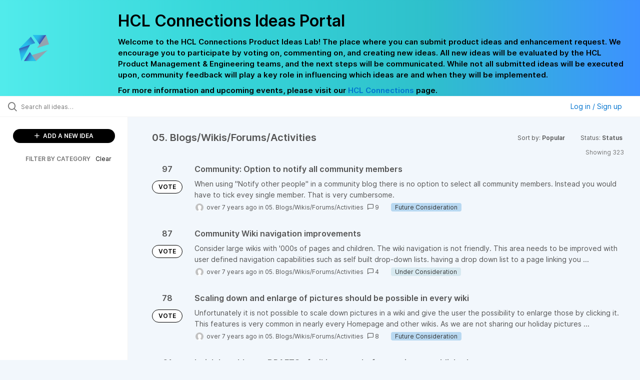

--- FILE ---
content_type: text/html; charset=utf-8
request_url: https://connections-ideas.hcltechsw.com/?category=6579258976204932000&sort=popular&status=6579944485101723233
body_size: 9580
content:
<!DOCTYPE html>
<html lang="en">
  <head>
      <script>
        window.overrideAssetHost = "https://connections-ideas.hcltechsw.com/assets/";
      </script>
    <meta http-equiv="X-UA-Compatible" content="IE=edge" />
    <meta http-equiv="Content-Type" content="text/html charset=UTF-8" />
    <meta name="publishing" content="true">
    <title>HCL Connections Ideas Portal</title>

    <script>
//<![CDATA[

      window.ahaLoaded = false;
      window.isIdeaPortal = true;
      window.portalAssets = {"js":["/assets/runtime-v2-569b50f8109588d9cde4ebc4ba0c8f3c.js","/assets/vendor-v2-16d039b5a354d53c1c02493b2a92d909.js","/assets/idea_portals_new-v2-44570db652263e0e85fbd69db3c4c3bc.js","/assets/idea_portals_new-v2-1e68bdc9d15e52152da56d229ca56981.css"]};

//]]>
</script>
      <script>
    window.sentryRelease = window.sentryRelease || "b395a6dbf3";
  </script>



      <link rel="stylesheet" href="https://connections-ideas.hcltechsw.com/assets/idea_portals_new-v2-1e68bdc9d15e52152da56d229ca56981.css" data-turbolinks-track="true" media="all" />
    <script src="https://connections-ideas.hcltechsw.com/assets/runtime-v2-569b50f8109588d9cde4ebc4ba0c8f3c.js" data-turbolinks-track="true"></script>
    <script src="https://connections-ideas.hcltechsw.com/assets/vendor-v2-16d039b5a354d53c1c02493b2a92d909.js" data-turbolinks-track="true"></script>
      <script src="https://connections-ideas.hcltechsw.com/assets/idea_portals_new-v2-44570db652263e0e85fbd69db3c4c3bc.js" data-turbolinks-track="true"></script>
    <meta name="csrf-param" content="authenticity_token" />
<meta name="csrf-token" content="lyRCjXFSa_oaU5aQyqLYGaSIYjvsuTGhT5SWsdIbUoYaPOvk-YBYvbL8QJzag0IxG0ywFerTxvbT_VkwluUHwA" />
    <meta name="viewport" content="width=device-width, initial-scale=1" />
    <meta name="locale" content="en" />
    <meta name="portal-token" content="596a5d9fc86a8a98d6cf601615356804" />
    <meta name="idea-portal-id" content="6568424315531144224" />


      <link rel="canonical" href="https://connections-ideas.hcltechsw.com/">
          <link rel="icon" href="https://connections-ideas.hcltechsw.com/portal-favicon.png?1675538894&amp;size=thumb16" />

      <style>
                :root {
          --accent-color: #0073cf;
          --accent-color-05: #0073cf0D;
          --accent-color-15: #0073cf26;
          --accent-color-80: #0073cfCC;
        }

      </style>
  </head>
  <body class="ideas-portal public">
    
    <style>
  .portal-aha-header--full {
    background-image: linear-gradient(90deg, #51ebeb, #36D6D9, #2EC0CB, #3C91FF ); /* <- for a new product cutimize this */
    padding: 1px 0px 0px 0px;
}
.portal-aha-header .titles {
    max-width: 80%;
    padding: 0px 20px 0px 100px;
    color: #000000;
}
.portal-aha-header .title {
    font-size: 2rem;
    font-weight: 700;
    margin: 0px;
    color: #000;
    padding: 20px 0px 10px 0px;
}
.ideas-portal .aha-editor-field-subtitle p{
    color: #000;
    font-size: 15px;
    font-weight: 200;
    line-height: 22px;
     /*padding: 0px 60px; */
    /* padding:0%,40%,0%,0%; */
}
.aha-editor-field .h6-child, .aha-editor-field h6, .aha-editor-popup .h6-child, .aha-editor-popup h6 {
    /* I use this header section for Notices.  So put the notice on the bottom in the 
    Overview, General, subtitle section and make it header 6 text.
    Then it will take on notice atributes */
    max-width: 100%;
    text-align: center;
    margin: 0px; /* turns off the default Margin */
    background-color: black;    
    color: #000;
    font-size: 16px;
    font-weight: 800;
    line-height: 20px;
}
.aha-editor-field h6 a {
    /* if there is a notice, this will make any hyperlinks white underlined text */
    color: #fff;
    text-decoration-line: underline;
    text-decoration-style: solid;  
}
.column-with-sidebar {
    /* this accent colors have been modified to match the gradiant color scheme pulled from the logo.
    null and 80 are set */
    --accent-color: #000000; /* vote button outline and text, Home button, comments link & Dialog, Add New Idea button */
    --accent-color-05: #c8e4ff; /* all ideas backround, topic button background, comment box, idea page background */
    --accent-color-15: #2ec0cb; /* hover over vote button, hover over add comment box */
    --accent-color-80: #767676; /* hover over voted button, hover over add new Idea button */
}
</style>

  <div class="skip-to-main-content">
    <a href="#main-content">Skip to Main Content</a>
  </div>


      <header class="portal-aha-header portal-aha-header--full">
        <a class="logo" href="/ideas">
          <img alt="HCL Software Ideas Portal Logo" src="https://connections-ideas.hcltechsw.com/logo.png?i=1675538880" />
</a>        <div class="titles">
          <div class="title">
            HCL Connections Ideas Portal
          </div>
            <div class="aha-editor-field aha-editor-field-subtitle">
              <p><b>Welcome to the HCL Connections Product Ideas Lab! The place where you can submit product ideas and enhancement request. We encourage you to participate by voting on, commenting on, and creating new ideas. All new ideas will be evaluated by the HCL Product Management &amp; Engineering teams, and the next steps will be communicated. While not all submitted ideas will be executed upon, community feedback will play a key role in influencing which ideas are and when they will be implemented.</b></p><p><b>For more information and upcoming events, please visit our </b><a href="https://www.hcltechsw.com/wps/portal/hclsw-home/!ut/p/z1/04_Sj9CPykssy0xPLMnMz0vMAfIjo8zi_QO8nQ0MnQ0C3M3CDAwCHT1cDP19DI0tLE31wwkpiAJKG-AAjgZA_VFgJXATLByDXIAmeLpbBvu6GxmYmEIV4DGjIDfCINNRUREA-aS4rg!!/?1dmy&amp;urile=wcm%3apath%3a/wps/wcm/connect/hcl+software+content/products/connections/home"><b>HCL Connections</b></a><b> page.</b></p>
            </div>
        </div>
    </header>


  <div class="search-bar">
    <div class="search-bar__search">
  <form class="idea-search-form" action="/ideas/search" accept-charset="UTF-8" method="get">
    <div class="search-field">
      <i class="aha-icon aha-icon-search"></i>
      <input type="text" name="query" id="query" class="search-query" placeholder="Search all ideas…" aria-label="Search all ideas…" />
      <input type="hidden" name="sort" id="sort" value="popular" autocomplete="off" />
      <input type="hidden" name="category" id="category" value="6579258976204932000" autocomplete="off" />
      
      <a class="aha-icon aha-icon-close clear-button hide" aria-label="Clear filter" href="/ideas?category=6579258976204932000&amp;sort=popular&amp;status=6579944485101723233"></a>
    </div>
</form></div>

<script>
//<![CDATA[

  (function() {
    function setSearchPlaceholderText() {
      if ($(window).width() < 500)
        $('.search-query').attr('placeholder', '');
      else
        $('.search-query').attr('placeholder', ("Search all ideas…"));
    }

    $(window).on('resize', () => {
      setSearchPlaceholderText();
    });

    setSearchPlaceholderText();
  })();

//]]>
</script>
      <div class="signup-link user-menu">
      <a class="login-link dropdown-with-caret" role="button" aria-expanded="false" href="/portal_session/new">
        Log in / Sign up
        <i class="fa-solid fa-sort-down"></i>
</a>

    <div class="login-popover popover portal-user">
      <!-- Alerts in this file are used for the app and portals, they must not use the aha-alert web component -->



<div class="email-popover ">
  <div class="arrow tooltip-arrow"></div>
  <form class="form-horizontal" action="/auth/redirect_to_auth" accept-charset="UTF-8" data-remote="true" method="post"><input type="hidden" name="authenticity_token" value="hZCjLK4273-MHDWOxfSj9ZmVnHbtZrc3JkOrZjr_pFq4BR4XDGxzbAjyYKzz0yPLWamwAgH72gDchOvtAK6_ZQ" autocomplete="off" />
    <h3>Please enter your email address</h3>
    <div class="control-group">
        <label class="control-label" aria-label="Please enter your email address" for="email"></label>
      <div class="controls">
        <input type="text" name="sessions[email]" id="email" placeholder="Enter email (name@example.com)" autocomplete="off" class="input-block-level" autofocus="autofocus" aria-required="true" />
      </div>
    </div>
    <div class="extra-fields"></div>

    <div class="control-group">
      <div class="controls">
        <input type="submit" name="commit" value="Next" class="btn btn-outline btn-primary pull-left" id="vote" data-disable-with="Sending…" />
      </div>
    </div>
    <div class="clearfix"></div>
</form></div>

    </div>
  </div>

  </div>


<div class="column-with-sidebar">
  <div class="portal-sidebar column-with-sidebar__sidebar" id="portal-sidebar">
    <a class="btn btn-primary add-idea-button" href="/ideas/new">
      <i class="aha-icon aha-icon-plus"></i>
      ADD A NEW IDEA
</a>


        <div class="collapsable-filter" id="category-filter" data-load-counts-url="/ideas/category_counts?category=6579258976204932000&amp;sort=popular&amp;status=6579944485101723233" data-filtered-project-ids="[]" data-filtered-category-ids="[&quot;6579258976204932000&quot;]" data-multi-category-filter-enabled="true">
          <div class="filters-title-header">
            <h2 class="filters-title">
              <button class="expand-collapse" aria-expanded="false">
                <i class="fa-solid fa-chevron-right"></i>
                FILTER BY CATEGORY
              </button>
            </h2>
              <span class="filters-title__clear">
                <a data-url-param-toggle-name="category" data-url-param-toggle-value="" data-url-param-toggle-remove="category,project,page" href="#">Clear</a>
              </span>
          </div>

          <ul class="portal-sidebar__section categories categories-filters filters hidden">
                  <li id="category-6579259660416234396" data-filter-type="category">
  <a class="filter category-filter" data-url-param-toggle-name="category" data-url-param-toggle-value="6579259660416234396" data-url-param-toggle-remove="page" href="/?category=6579259660416234396&amp;status=7471161076843623826">
    <div class="category-filter-name">
      <i class="category-collapser category-filter-branch fa-solid fa-chevron-right category-collapser--empty" tabindex="0" aria-expanded="false"></i>
      <span>
        01. General/Multiple Areas
      </span>
    </div>

    <div>
      <i class="aha-icon aha-icon-close hide"></i>
      <span class="count category-count"></span>
    </div>
</a>
</li>

  <li id="category-6579259746581579992" data-filter-type="category">
  <a class="filter category-filter" data-url-param-toggle-name="category" data-url-param-toggle-value="6579259746581579992" data-url-param-toggle-remove="page" href="/?category=6579259746581579992&amp;status=7471161076843623826">
    <div class="category-filter-name">
      <i class="category-collapser category-filter-branch fa-solid fa-chevron-right category-collapser--empty" tabindex="0" aria-expanded="false"></i>
      <span>
        02. Communities
      </span>
    </div>

    <div>
      <i class="aha-icon aha-icon-close hide"></i>
      <span class="count category-count"></span>
    </div>
</a>
</li>

  <li id="category-6579258907162692119" data-filter-type="category">
  <a class="filter category-filter" data-url-param-toggle-name="category" data-url-param-toggle-value="6579258907162692119" data-url-param-toggle-remove="page" href="/?category=6579258907162692119&amp;status=7471161076843623826">
    <div class="category-filter-name">
      <i class="category-collapser category-filter-branch fa-solid fa-chevron-right category-collapser--empty" tabindex="0" aria-expanded="false"></i>
      <span>
        03. Files
      </span>
    </div>

    <div>
      <i class="aha-icon aha-icon-close hide"></i>
      <span class="count category-count"></span>
    </div>
</a>
</li>

  <li id="category-6579259812965021446" data-filter-type="category">
  <a class="filter category-filter" data-url-param-toggle-name="category" data-url-param-toggle-value="6579259812965021446" data-url-param-toggle-remove="page" href="/?category=6579259812965021446&amp;status=7471161076843623826">
    <div class="category-filter-name">
      <i class="category-collapser category-filter-branch fa-solid fa-chevron-right category-collapser--empty" tabindex="0" aria-expanded="false"></i>
      <span>
        04. Profiles
      </span>
    </div>

    <div>
      <i class="aha-icon aha-icon-close hide"></i>
      <span class="count category-count"></span>
    </div>
</a>
</li>

  <li id="category-6579258976204932000" data-filter-type="category">
  <a class="filter category-filter" data-url-param-toggle-name="category" data-url-param-toggle-value="6579258976204932000" data-url-param-toggle-remove="page" href="/?category=6579258976204932000&amp;status=7471161076843623826">
    <div class="category-filter-name">
      <i class="category-collapser category-filter-branch fa-solid fa-chevron-right category-collapser--empty" tabindex="0" aria-expanded="false"></i>
      <span>
        05. Blogs/Wikis/Forums/Activities
      </span>
    </div>

    <div>
      <i class="aha-icon aha-icon-close hide"></i>
      <span class="count category-count"></span>
    </div>
</a>
</li>

  <li id="category-6579259772257098054" data-filter-type="category">
  <a class="filter category-filter" data-url-param-toggle-name="category" data-url-param-toggle-value="6579259772257098054" data-url-param-toggle-remove="page" href="/?category=6579259772257098054&amp;status=7471161076843623826">
    <div class="category-filter-name">
      <i class="category-collapser category-filter-branch fa-solid fa-chevron-right category-collapser--empty" tabindex="0" aria-expanded="false"></i>
      <span>
        06. Orient Me/Homepage
      </span>
    </div>

    <div>
      <i class="aha-icon aha-icon-close hide"></i>
      <span class="count category-count"></span>
    </div>
</a>
</li>

  <li id="category-6579259014623312889" data-filter-type="category">
  <a class="filter category-filter" data-url-param-toggle-name="category" data-url-param-toggle-value="6579259014623312889" data-url-param-toggle-remove="page" href="/?category=6579259014623312889&amp;status=7471161076843623826">
    <div class="category-filter-name">
      <i class="category-collapser category-filter-branch fa-solid fa-chevron-right category-collapser--empty" tabindex="0" aria-expanded="false"></i>
      <span>
        07. Docs/File Viewer
      </span>
    </div>

    <div>
      <i class="aha-icon aha-icon-close hide"></i>
      <span class="count category-count"></span>
    </div>
</a>
</li>

  <li id="category-6579259842578403144" data-filter-type="category">
  <a class="filter category-filter" data-url-param-toggle-name="category" data-url-param-toggle-value="6579259842578403144" data-url-param-toggle-remove="page" href="/?category=6579259842578403144&amp;status=7471161076843623826">
    <div class="category-filter-name">
      <i class="category-collapser category-filter-branch fa-solid fa-chevron-right category-collapser--empty" tabindex="0" aria-expanded="false"></i>
      <span>
        08. Third Party Integration
      </span>
    </div>

    <div>
      <i class="aha-icon aha-icon-close hide"></i>
      <span class="count category-count"></span>
    </div>
</a>
</li>

  <li id="category-6579259865466159359" data-filter-type="category">
  <a class="filter category-filter" data-url-param-toggle-name="category" data-url-param-toggle-value="6579259865466159359" data-url-param-toggle-remove="page" href="/?category=6579259865466159359&amp;status=7471161076843623826">
    <div class="category-filter-name">
      <i class="category-collapser category-filter-branch fa-solid fa-chevron-right category-collapser--empty" tabindex="0" aria-expanded="false"></i>
      <span>
        09. Administration
      </span>
    </div>

    <div>
      <i class="aha-icon aha-icon-close hide"></i>
      <span class="count category-count"></span>
    </div>
</a>
</li>

  <li id="category-6579259891803457816" data-filter-type="category">
  <a class="filter category-filter" data-url-param-toggle-name="category" data-url-param-toggle-value="6579259891803457816" data-url-param-toggle-remove="page" href="/?category=6579259891803457816&amp;status=7471161076843623826">
    <div class="category-filter-name">
      <i class="category-collapser category-filter-branch fa-solid fa-chevron-right category-collapser--empty" tabindex="0" aria-expanded="false"></i>
      <span>
        10. Engagement Center
      </span>
    </div>

    <div>
      <i class="aha-icon aha-icon-close hide"></i>
      <span class="count category-count"></span>
    </div>
</a>
</li>

  <li id="category-6579940490398510877" data-filter-type="category">
  <a class="filter category-filter" data-url-param-toggle-name="category" data-url-param-toggle-value="6579940490398510877" data-url-param-toggle-remove="page" href="/?category=6579940490398510877&amp;status=7471161076843623826">
    <div class="category-filter-name">
      <i class="category-collapser category-filter-branch fa-solid fa-chevron-right category-collapser--empty" tabindex="0" aria-expanded="false"></i>
      <span>
        11. Mobile
      </span>
    </div>

    <div>
      <i class="aha-icon aha-icon-close hide"></i>
      <span class="count category-count"></span>
    </div>
</a>
</li>

  <li id="category-6969621469537864853" data-filter-type="category">
  <a class="filter category-filter" data-url-param-toggle-name="category" data-url-param-toggle-value="6969621469537864853" data-url-param-toggle-remove="page" href="/?category=6969621469537864853&amp;status=7471161076843623826">
    <div class="category-filter-name">
      <i class="category-collapser category-filter-branch fa-solid fa-chevron-right category-collapser--empty" tabindex="0" aria-expanded="false"></i>
      <span>
        12. Desktop Plugins
      </span>
    </div>

    <div>
      <i class="aha-icon aha-icon-close hide"></i>
      <span class="count category-count"></span>
    </div>
</a>
</li>

  <li id="category-6579259916607178949" data-filter-type="category">
  <a class="filter category-filter" data-url-param-toggle-name="category" data-url-param-toggle-value="6579259916607178949" data-url-param-toggle-remove="page" href="/?category=6579259916607178949&amp;status=7471161076843623826">
    <div class="category-filter-name">
      <i class="category-collapser category-filter-branch fa-solid fa-chevron-right category-collapser--empty" tabindex="0" aria-expanded="false"></i>
      <span>
        13. Other
      </span>
    </div>

    <div>
      <i class="aha-icon aha-icon-close hide"></i>
      <span class="count category-count"></span>
    </div>
</a>
</li>

  <li id="category-7212931607213137392" data-filter-type="category">
  <a class="filter category-filter" data-url-param-toggle-name="category" data-url-param-toggle-value="7212931607213137392" data-url-param-toggle-remove="page" href="/?category=7212931607213137392&amp;status=7471161076843623826">
    <div class="category-filter-name">
      <i class="category-collapser category-filter-branch fa-solid fa-chevron-right category-collapser--empty" tabindex="0" aria-expanded="false"></i>
      <span>
        14. Documentation
          <i class="fa-regular fa-circle-question category-hint" data-popover="true" data-content-ref="true"><script type="text/template">
            <p><span>Suggestions to improve the product documentation. </span></p>
</script></i>      </span>
    </div>

    <div>
      <i class="aha-icon aha-icon-close hide"></i>
      <span class="count category-count"></span>
    </div>
</a>
</li>


          </ul>
</div>  </div>

  <div class="column-with-sidebar__column">
    <div class="idea-flash idea-flash--index-view">
      <!-- Alerts in this file are used for the app and portals, they must not use the aha-alert web component -->

    </div>

    <div id="main-content" aria-label="Main content"></div>


      <section class="list-ideas">
        <header class="main-header">
          <h1>05. Blogs/Wikis/Forums/Activities</h1>

          <div class="header-filters">

            <div class="header-filter dropdown header-filter--sort">
              <span class="dropdown-toggle dropdown-with-caret" data-toggle="dropdown" aria-haspopup="true" aria-expanded="false">
                Sort by:
                <span class="header-filter__selection">
                  Popular
                  <i class="fa-solid fa-sort-down"></i>
                </span>
              </span>
              <ul class="dropdown-menu pull-right">
                  <li class="">
                    <a data-url-param-toggle-name="sort" data-url-param-toggle-value="recent" data-url-param-toggle-remove="page" rel="nofollow" href="/?category=6579258976204932000&amp;sort=recent&amp;status=6579944485101723233">Recent</a>
                  </li>
                  <li class="">
                    <a data-url-param-toggle-name="sort" data-url-param-toggle-value="trending" data-url-param-toggle-remove="page" rel="nofollow" href="/?category=6579258976204932000&amp;sort=trending&amp;status=6579944485101723233">Trending</a>
                  </li>
                  <li class="active">
                    <a data-url-param-toggle-name="sort" data-url-param-toggle-value="popular" data-url-param-toggle-remove="page" rel="nofollow" href="/?category=6579258976204932000&amp;status=6579944485101723233">Popular</a>
                  </li>
              </ul>
            </div>

              <div class="workflow-status-filter header-filter dropdown-with-caret dropdown">
                <span class="dropdown-toggle" data-toggle="dropdown" aria-haspopup="true" aria-expanded="false">
                    Status:
                  <span class="header-filter__selection">
                      Status
                    <i class="fa-solid fa-sort-down"></i>
                  </span>
                </span>
                <ul class="dropdown-menu pull-right" data-dropdown-url="/ideas/status_dropdown_menu?category=6579258976204932000&amp;sort=popular&amp;status=6579944485101723233"></ul>
              </div>
          </div>
        </header>

        <div class="ideas-showing-count">
            Showing 323
        </div>


        <div style="display: table;" class="ideas">
                
<div id="6582093191397536369" class="idea ideas__row">
  <div class="ideas__cell">
    
<div class="idea-endorsement" id="idea-6582093191397536369-endorsement">
      <span class="vote-count">
          97

      </span>
      <a data-disable="true" data-count="1" data-remote="true" rel="nofollow" data-method="post" href="/ideas/IDEACNCTNS-I-239/idea_endorsements?idea_ids%5B%5D=6582093191397536369&amp;idea_ids%5B%5D=6581620783371530843&amp;idea_ids%5B%5D=6589131057794929930&amp;idea_ids%5B%5D=6586452698683393819&amp;idea_ids%5B%5D=6660513650119370021&amp;idea_ids%5B%5D=6656100103660255336&amp;idea_ids%5B%5D=6586969847459408096&amp;idea_ids%5B%5D=6591696431425089141&amp;idea_ids%5B%5D=6589115569536522980&amp;idea_ids%5B%5D=6693155108749833536">
        <span class="btn btn-primary btn-outline btn-vote vote-status">
          VOTE
        </span>
</a>  <div class="popover vote-popover portal-user"></div>
</div>

  </div>
  <div class="ideas__cell">
    <div class="idea-details" style="position: relative">
      <a class="idea-link" href="/ideas/IDEACNCTNS-I-239" aria-labelledby="IDEACNCTNS-I-239"></a>
      <header class="idea-header">
        <h2 class="idea-name" id="IDEACNCTNS-I-239">Community: Option to notify all community members</h2>
        

      </header>
      <div class="description">
          When using "Notify other people" in a community blog there is no option to select all community members. Instead you would have to tick evey single member. That is very cumbersome.
      </div>
      <div class="idea-meta">
        <span class="avatar">
          <img onerror="this.style.visibility = &quot;hidden&quot;" src="https://cdn.aha.io/assets/avatar32.5fb70cce7410889e661286fd7f1897de.png" />
        </span>
        <span class="idea-meta-created">
          <span>
            over 7 years ago
          </span>
          <span class="idea-meta-created__links">
            in&nbsp;<a href="/ideas?category=6579258976204932000">05. Blogs/Wikis/Forums/Activities</a>
          </span>
        </span>
        <span class="comment-count">
          <i class="aha-icon aha-icon-chat"></i>
          9
        </span>
          <span class="status-pill" title="Future Consideration" style="color: var(--theme-primary-text); border: none; background-color: #B8D8F1">Future Consideration</span>
      </div>
    </div>

  </div>
</div>

                
<div id="6581620783371530843" class="idea ideas__row">
  <div class="ideas__cell">
    
<div class="idea-endorsement" id="idea-6581620783371530843-endorsement">
      <span class="vote-count">
          87

      </span>
      <a data-disable="true" data-count="1" data-remote="true" rel="nofollow" data-method="post" href="/ideas/IDEACNCTNS-I-167/idea_endorsements?idea_ids%5B%5D=6582093191397536369&amp;idea_ids%5B%5D=6581620783371530843&amp;idea_ids%5B%5D=6589131057794929930&amp;idea_ids%5B%5D=6586452698683393819&amp;idea_ids%5B%5D=6660513650119370021&amp;idea_ids%5B%5D=6656100103660255336&amp;idea_ids%5B%5D=6586969847459408096&amp;idea_ids%5B%5D=6591696431425089141&amp;idea_ids%5B%5D=6589115569536522980&amp;idea_ids%5B%5D=6693155108749833536">
        <span class="btn btn-primary btn-outline btn-vote vote-status">
          VOTE
        </span>
</a>  <div class="popover vote-popover portal-user"></div>
</div>

  </div>
  <div class="ideas__cell">
    <div class="idea-details" style="position: relative">
      <a class="idea-link" href="/ideas/IDEACNCTNS-I-167" aria-labelledby="IDEACNCTNS-I-167"></a>
      <header class="idea-header">
        <h2 class="idea-name" id="IDEACNCTNS-I-167">Community Wiki navigation improvements</h2>
        

      </header>
      <div class="description">
          Consider large wikis with '000s of pages and children. The wiki navigation is not friendly. This area needs to be improved with user defined navigation capabilities such as self built drop-down lists. having a drop down list to a page linking you ...
      </div>
      <div class="idea-meta">
        <span class="avatar">
          <img onerror="this.style.visibility = &quot;hidden&quot;" src="https://cdn.aha.io/assets/avatar32.5fb70cce7410889e661286fd7f1897de.png" />
        </span>
        <span class="idea-meta-created">
          <span>
            over 7 years ago
          </span>
          <span class="idea-meta-created__links">
            in&nbsp;<a href="/ideas?category=6579258976204932000">05. Blogs/Wikis/Forums/Activities</a>
          </span>
        </span>
        <span class="comment-count">
          <i class="aha-icon aha-icon-chat"></i>
          4
        </span>
          <span class="status-pill" title="Under Consideration" style="color: var(--theme-primary-text); border: none; background-color: #D7E9F0">Under Consideration</span>
      </div>
    </div>

  </div>
</div>

                
<div id="6589131057794929930" class="idea ideas__row">
  <div class="ideas__cell">
    
<div class="idea-endorsement" id="idea-6589131057794929930-endorsement">
      <span class="vote-count">
          78

      </span>
      <a data-disable="true" data-count="1" data-remote="true" rel="nofollow" data-method="post" href="/ideas/IDEACNCTNS-I-415/idea_endorsements?idea_ids%5B%5D=6582093191397536369&amp;idea_ids%5B%5D=6581620783371530843&amp;idea_ids%5B%5D=6589131057794929930&amp;idea_ids%5B%5D=6586452698683393819&amp;idea_ids%5B%5D=6660513650119370021&amp;idea_ids%5B%5D=6656100103660255336&amp;idea_ids%5B%5D=6586969847459408096&amp;idea_ids%5B%5D=6591696431425089141&amp;idea_ids%5B%5D=6589115569536522980&amp;idea_ids%5B%5D=6693155108749833536">
        <span class="btn btn-primary btn-outline btn-vote vote-status">
          VOTE
        </span>
</a>  <div class="popover vote-popover portal-user"></div>
</div>

  </div>
  <div class="ideas__cell">
    <div class="idea-details" style="position: relative">
      <a class="idea-link" href="/ideas/IDEACNCTNS-I-415" aria-labelledby="IDEACNCTNS-I-415"></a>
      <header class="idea-header">
        <h2 class="idea-name" id="IDEACNCTNS-I-415">Scaling down and enlarge of pictures should be possible in every wiki</h2>
        

      </header>
      <div class="description">
          Unfortunately it is not possible to scale down pictures in a wiki and give the user the possibility to enlarge those by clicking it. This features is very common in nearly every Homepage and other wikis. As we are not sharing our holiday pictures ...
      </div>
      <div class="idea-meta">
        <span class="avatar">
          <img onerror="this.style.visibility = &quot;hidden&quot;" src="https://cdn.aha.io/assets/avatar32.5fb70cce7410889e661286fd7f1897de.png" />
        </span>
        <span class="idea-meta-created">
          <span>
            over 7 years ago
          </span>
          <span class="idea-meta-created__links">
            in&nbsp;<a href="/ideas?category=6579258976204932000">05. Blogs/Wikis/Forums/Activities</a>
          </span>
        </span>
        <span class="comment-count">
          <i class="aha-icon aha-icon-chat"></i>
          8
        </span>
          <span class="status-pill" title="Future Consideration" style="color: var(--theme-primary-text); border: none; background-color: #B8D8F1">Future Consideration</span>
      </div>
    </div>

  </div>
</div>

                
<div id="6586452698683393819" class="idea ideas__row">
  <div class="ideas__cell">
    
<div class="idea-endorsement" id="idea-6586452698683393819-endorsement">
      <span class="vote-count">
          61

      </span>
      <a data-disable="true" data-count="1" data-remote="true" rel="nofollow" data-method="post" href="/ideas/IDEACNCTNS-I-341/idea_endorsements?idea_ids%5B%5D=6582093191397536369&amp;idea_ids%5B%5D=6581620783371530843&amp;idea_ids%5B%5D=6589131057794929930&amp;idea_ids%5B%5D=6586452698683393819&amp;idea_ids%5B%5D=6660513650119370021&amp;idea_ids%5B%5D=6656100103660255336&amp;idea_ids%5B%5D=6586969847459408096&amp;idea_ids%5B%5D=6591696431425089141&amp;idea_ids%5B%5D=6589115569536522980&amp;idea_ids%5B%5D=6693155108749833536">
        <span class="btn btn-primary btn-outline btn-vote vote-status">
          VOTE
        </span>
</a>  <div class="popover vote-popover portal-user"></div>
</div>

  </div>
  <div class="ideas__cell">
    <div class="idea-details" style="position: relative">
      <a class="idea-link" href="/ideas/IDEACNCTNS-I-341" aria-labelledby="IDEACNCTNS-I-341"></a>
      <header class="idea-header">
        <h2 class="idea-name" id="IDEACNCTNS-I-341">I wish I could save DRAFTS of wiki pages - before saving as published</h2>
        

      </header>
      <div class="description">
          So I can draft and edit - for days - a page that is not yet public. (another way and maybe better way to handle this is allow me to restrict view permissions to myself or a small group) (this is purposeful by the user - not the auto-save ability)
      </div>
      <div class="idea-meta">
        <span class="avatar">
          <img onerror="this.style.visibility = &quot;hidden&quot;" src="https://cdn.aha.io/assets/avatar32.5fb70cce7410889e661286fd7f1897de.png" />
        </span>
        <span class="idea-meta-created">
          <span>
            over 7 years ago
          </span>
          <span class="idea-meta-created__links">
            in&nbsp;<a href="/ideas?category=6579258976204932000">05. Blogs/Wikis/Forums/Activities</a>
          </span>
        </span>
        <span class="comment-count">
          <i class="aha-icon aha-icon-chat"></i>
          10
        </span>
          <span class="status-pill" title="Under Consideration" style="color: var(--theme-primary-text); border: none; background-color: #D7E9F0">Under Consideration</span>
      </div>
    </div>

  </div>
</div>

                
<div id="6660513650119370021" class="idea ideas__row">
  <div class="ideas__cell">
    
<div class="idea-endorsement" id="idea-6660513650119370021-endorsement">
      <span class="vote-count">
          56

      </span>
      <a data-disable="true" data-count="1" data-remote="true" rel="nofollow" data-method="post" href="/ideas/IDEACNCTNS-I-1034/idea_endorsements?idea_ids%5B%5D=6582093191397536369&amp;idea_ids%5B%5D=6581620783371530843&amp;idea_ids%5B%5D=6589131057794929930&amp;idea_ids%5B%5D=6586452698683393819&amp;idea_ids%5B%5D=6660513650119370021&amp;idea_ids%5B%5D=6656100103660255336&amp;idea_ids%5B%5D=6586969847459408096&amp;idea_ids%5B%5D=6591696431425089141&amp;idea_ids%5B%5D=6589115569536522980&amp;idea_ids%5B%5D=6693155108749833536">
        <span class="btn btn-primary btn-outline btn-vote vote-status">
          VOTE
        </span>
</a>  <div class="popover vote-popover portal-user"></div>
</div>

  </div>
  <div class="ideas__cell">
    <div class="idea-details" style="position: relative">
      <a class="idea-link" href="/ideas/IDEACNCTNS-I-1034" aria-labelledby="IDEACNCTNS-I-1034"></a>
      <header class="idea-header">
        <h2 class="idea-name" id="IDEACNCTNS-I-1034">Allow IBM Connections Cloud Offering to support rich text fields with the &quot;allow-forms&quot; parameter in iframe html syntax</h2>
        

      </header>
      <div class="description">
          Based on discussions with the IBM Connections Level 3 Support Team, the Cloud install of IBM Connections does not support the "allow-forms" parameter of iframe HTML syntax in rich text fields. The application "strips" those parameters from the HTM...
      </div>
      <div class="idea-meta">
        <span class="avatar">
          <img onerror="this.style.visibility = &quot;hidden&quot;" src="https://cdn.aha.io/assets/avatar32.5fb70cce7410889e661286fd7f1897de.png" />
        </span>
        <span class="idea-meta-created">
          <span>
            almost 7 years ago
          </span>
          <span class="idea-meta-created__links">
            in&nbsp;<a href="/ideas?category=6579258976204932000">05. Blogs/Wikis/Forums/Activities</a>
          </span>
        </span>
        <span class="comment-count">
          <i class="aha-icon aha-icon-chat"></i>
          3
        </span>
          <span class="status-pill" title="No Plans to Implement" style="color: var(--theme-primary-text); border: none; background-color: #CCCCCC">No Plans to Implement</span>
      </div>
    </div>

  </div>
</div>

                
<div id="6656100103660255336" class="idea ideas__row">
  <div class="ideas__cell">
    
<div class="idea-endorsement" id="idea-6656100103660255336-endorsement">
      <span class="vote-count">
          43

      </span>
      <a data-disable="true" data-count="1" data-remote="true" rel="nofollow" data-method="post" href="/ideas/IDEACNCTNS-I-1006/idea_endorsements?idea_ids%5B%5D=6582093191397536369&amp;idea_ids%5B%5D=6581620783371530843&amp;idea_ids%5B%5D=6589131057794929930&amp;idea_ids%5B%5D=6586452698683393819&amp;idea_ids%5B%5D=6660513650119370021&amp;idea_ids%5B%5D=6656100103660255336&amp;idea_ids%5B%5D=6586969847459408096&amp;idea_ids%5B%5D=6591696431425089141&amp;idea_ids%5B%5D=6589115569536522980&amp;idea_ids%5B%5D=6693155108749833536">
        <span class="btn btn-primary btn-outline btn-vote vote-status">
          VOTE
        </span>
</a>  <div class="popover vote-popover portal-user"></div>
</div>

  </div>
  <div class="ideas__cell">
    <div class="idea-details" style="position: relative">
      <a class="idea-link" href="/ideas/IDEACNCTNS-I-1006" aria-labelledby="IDEACNCTNS-I-1006"></a>
      <header class="idea-header">
        <h2 class="idea-name" id="IDEACNCTNS-I-1006">Automatic table of contents in Wiki pages</h2>
        

      </header>
      <div class="description">
          The possibility to create an automatic table of contents in Wiki pages. Currently it is so that the parent wiki page remains empty. You have to manually create a link to each child wiki page that leads to the child wiki page. This is very complica...
      </div>
      <div class="idea-meta">
        <span class="avatar">
          <img onerror="this.style.visibility = &quot;hidden&quot;" src="https://cdn.aha.io/assets/avatar32.5fb70cce7410889e661286fd7f1897de.png" />
        </span>
        <span class="idea-meta-created">
          <span>
            almost 7 years ago
          </span>
          <span class="idea-meta-created__links">
            in&nbsp;<a href="/ideas?category=6579258976204932000">05. Blogs/Wikis/Forums/Activities</a>
          </span>
        </span>
        <span class="comment-count">
          <i class="aha-icon aha-icon-chat"></i>
          2
        </span>
          <span class="status-pill" title="Under Consideration" style="color: var(--theme-primary-text); border: none; background-color: #D7E9F0">Under Consideration</span>
      </div>
    </div>

  </div>
</div>

                
<div id="6586969847459408096" class="idea ideas__row">
  <div class="ideas__cell">
    
<div class="idea-endorsement" id="idea-6586969847459408096-endorsement">
      <span class="vote-count">
          41

      </span>
      <a data-disable="true" data-count="1" data-remote="true" rel="nofollow" data-method="post" href="/ideas/IDEACNCTNS-I-366/idea_endorsements?idea_ids%5B%5D=6582093191397536369&amp;idea_ids%5B%5D=6581620783371530843&amp;idea_ids%5B%5D=6589131057794929930&amp;idea_ids%5B%5D=6586452698683393819&amp;idea_ids%5B%5D=6660513650119370021&amp;idea_ids%5B%5D=6656100103660255336&amp;idea_ids%5B%5D=6586969847459408096&amp;idea_ids%5B%5D=6591696431425089141&amp;idea_ids%5B%5D=6589115569536522980&amp;idea_ids%5B%5D=6693155108749833536">
        <span class="btn btn-primary btn-outline btn-vote vote-status">
          VOTE
        </span>
</a>  <div class="popover vote-popover portal-user"></div>
</div>

  </div>
  <div class="ideas__cell">
    <div class="idea-details" style="position: relative">
      <a class="idea-link" href="/ideas/IDEACNCTNS-I-366" aria-labelledby="IDEACNCTNS-I-366"></a>
      <header class="idea-header">
        <h2 class="idea-name" id="IDEACNCTNS-I-366">Create Templates for Wiki Pages</h2>
        

      </header>
      <div class="description">
          I would appreciate the possibility to create templates for wiki pages. For documentation, for example, it would be great to have a uniform layout with the same elements in the same place on every page. Here the visitor would find his way around mu...
      </div>
      <div class="idea-meta">
        <span class="avatar">
          <img onerror="this.style.visibility = &quot;hidden&quot;" src="https://cdn.aha.io/assets/avatar32.5fb70cce7410889e661286fd7f1897de.png" />
        </span>
        <span class="idea-meta-created">
          <span>
            over 7 years ago
          </span>
          <span class="idea-meta-created__links">
            in&nbsp;<a href="/ideas?category=6579258976204932000">05. Blogs/Wikis/Forums/Activities</a>
          </span>
        </span>
        <span class="comment-count">
          <i class="aha-icon aha-icon-chat"></i>
          8
        </span>
          <span class="status-pill" title="Future Consideration" style="color: var(--theme-primary-text); border: none; background-color: #B8D8F1">Future Consideration</span>
      </div>
    </div>

  </div>
</div>

                
<div id="6591696431425089141" class="idea ideas__row">
  <div class="ideas__cell">
    
<div class="idea-endorsement" id="idea-6591696431425089141-endorsement">
      <span class="vote-count">
          40

      </span>
      <a data-disable="true" data-count="1" data-remote="true" rel="nofollow" data-method="post" href="/ideas/IDEACNCTNS-I-470/idea_endorsements?idea_ids%5B%5D=6582093191397536369&amp;idea_ids%5B%5D=6581620783371530843&amp;idea_ids%5B%5D=6589131057794929930&amp;idea_ids%5B%5D=6586452698683393819&amp;idea_ids%5B%5D=6660513650119370021&amp;idea_ids%5B%5D=6656100103660255336&amp;idea_ids%5B%5D=6586969847459408096&amp;idea_ids%5B%5D=6591696431425089141&amp;idea_ids%5B%5D=6589115569536522980&amp;idea_ids%5B%5D=6693155108749833536">
        <span class="btn btn-primary btn-outline btn-vote vote-status">
          VOTE
        </span>
</a>  <div class="popover vote-popover portal-user"></div>
</div>

  </div>
  <div class="ideas__cell">
    <div class="idea-details" style="position: relative">
      <a class="idea-link" href="/ideas/IDEACNCTNS-I-470" aria-labelledby="IDEACNCTNS-I-470"></a>
      <header class="idea-header">
        <h2 class="idea-name" id="IDEACNCTNS-I-470">Option to disable the comments in wikis</h2>
        

      </header>
      <div class="description">
          In our company, wikis are very often used for user instructions and as a knowledge archive. Especially with the instructions, many users ask questions and provide feedback in the comments on the wiki pages - which quickly becomes confusing. And a ...
      </div>
      <div class="idea-meta">
        <span class="avatar">
          <img onerror="this.style.visibility = &quot;hidden&quot;" src="https://cdn.aha.io/assets/avatar32.5fb70cce7410889e661286fd7f1897de.png" />
        </span>
        <span class="idea-meta-created">
          <span>
            over 7 years ago
          </span>
          <span class="idea-meta-created__links">
            in&nbsp;<a href="/ideas?category=6579258976204932000">05. Blogs/Wikis/Forums/Activities</a>
          </span>
        </span>
        <span class="comment-count">
          <i class="aha-icon aha-icon-chat"></i>
          5
        </span>
          <span class="status-pill" title="Future Consideration" style="color: var(--theme-primary-text); border: none; background-color: #B8D8F1">Future Consideration</span>
      </div>
    </div>

  </div>
</div>

                
<div id="6589115569536522980" class="idea ideas__row">
  <div class="ideas__cell">
    
<div class="idea-endorsement" id="idea-6589115569536522980-endorsement">
      <span class="vote-count">
          31

      </span>
      <a data-disable="true" data-count="1" data-remote="true" rel="nofollow" data-method="post" href="/ideas/IDEACNCTNS-I-411/idea_endorsements?idea_ids%5B%5D=6582093191397536369&amp;idea_ids%5B%5D=6581620783371530843&amp;idea_ids%5B%5D=6589131057794929930&amp;idea_ids%5B%5D=6586452698683393819&amp;idea_ids%5B%5D=6660513650119370021&amp;idea_ids%5B%5D=6656100103660255336&amp;idea_ids%5B%5D=6586969847459408096&amp;idea_ids%5B%5D=6591696431425089141&amp;idea_ids%5B%5D=6589115569536522980&amp;idea_ids%5B%5D=6693155108749833536">
        <span class="btn btn-primary btn-outline btn-vote vote-status">
          VOTE
        </span>
</a>  <div class="popover vote-popover portal-user"></div>
</div>

  </div>
  <div class="ideas__cell">
    <div class="idea-details" style="position: relative">
      <a class="idea-link" href="/ideas/IDEACNCTNS-I-411" aria-labelledby="IDEACNCTNS-I-411"></a>
      <header class="idea-header">
        <h2 class="idea-name" id="IDEACNCTNS-I-411">Wiki Macro - Dynamic Table of Contents for SubPages</h2>
        

      </header>
      <div class="description">
          I know the macro for a page to generate the TOC based on the headings. I would like the same for a parent page based on its child pages. It is a best practice to structure a Wiki by creating subpages. Unfortunately some root pages looks quite empt...
      </div>
      <div class="idea-meta">
        <span class="avatar">
          <img onerror="this.style.visibility = &quot;hidden&quot;" src="https://cdn.aha.io/assets/avatar32.5fb70cce7410889e661286fd7f1897de.png" />
        </span>
        <span class="idea-meta-created">
          <span>
            over 7 years ago
          </span>
          <span class="idea-meta-created__links">
            in&nbsp;<a href="/ideas?category=6579258976204932000">05. Blogs/Wikis/Forums/Activities</a>
          </span>
        </span>
        <span class="comment-count">
          <i class="aha-icon aha-icon-chat"></i>
          1
        </span>
          <span class="status-pill" title="Under Consideration" style="color: var(--theme-primary-text); border: none; background-color: #D7E9F0">Under Consideration</span>
      </div>
    </div>

  </div>
</div>

                
<div id="6693155108749833536" class="idea ideas__row">
  <div class="ideas__cell">
    
<div class="idea-endorsement" id="idea-6693155108749833536-endorsement">
      <span class="vote-count">
          26

      </span>
      <a data-disable="true" data-count="1" data-remote="true" rel="nofollow" data-method="post" href="/ideas/IDEACNCTNS-I-1290/idea_endorsements?idea_ids%5B%5D=6582093191397536369&amp;idea_ids%5B%5D=6581620783371530843&amp;idea_ids%5B%5D=6589131057794929930&amp;idea_ids%5B%5D=6586452698683393819&amp;idea_ids%5B%5D=6660513650119370021&amp;idea_ids%5B%5D=6656100103660255336&amp;idea_ids%5B%5D=6586969847459408096&amp;idea_ids%5B%5D=6591696431425089141&amp;idea_ids%5B%5D=6589115569536522980&amp;idea_ids%5B%5D=6693155108749833536">
        <span class="btn btn-primary btn-outline btn-vote vote-status">
          VOTE
        </span>
</a>  <div class="popover vote-popover portal-user"></div>
</div>

  </div>
  <div class="ideas__cell">
    <div class="idea-details" style="position: relative">
      <a class="idea-link" href="/ideas/IDEACNCTNS-I-1290" aria-labelledby="IDEACNCTNS-I-1290"></a>
      <header class="idea-header">
        <h2 class="idea-name" id="IDEACNCTNS-I-1290">Events and Activities integration to Callendar, across multiple groups</h2>
        

      </header>
      <div class="description">
          Goal of this idea is to be able to view and manage person's Events and Activity tasks at one place, across different groups.
 
- It would be very useful if Activity tasks with set date was added to the calendar the same way as Event.
- Showing ent...
      </div>
      <div class="idea-meta">
        <span class="avatar">
          <img onerror="this.style.visibility = &quot;hidden&quot;" src="https://cdn.aha.io/assets/avatar32.5fb70cce7410889e661286fd7f1897de.png" />
        </span>
        <span class="idea-meta-created">
          <span>
            over 6 years ago
          </span>
          <span class="idea-meta-created__links">
            in&nbsp;<a href="/ideas?category=6579258976204932000">05. Blogs/Wikis/Forums/Activities</a>
          </span>
        </span>
        <span class="comment-count">
          <i class="aha-icon aha-icon-chat"></i>
          0
        </span>
          <span class="status-pill" title="No Plans to Implement" style="color: var(--theme-primary-text); border: none; background-color: #CCCCCC">No Plans to Implement</span>
      </div>
    </div>

  </div>
</div>

        </div>
        

    <nav class="pagination" role="pagination" aria-label="&lt;p&gt;views.pagination.pagination&lt;/p&gt;">
      <ul>
        
        
            <li class="active">
  <a rel="nofollow" aria-label="Page 1" onclick="return false;" href="#">1</a>
</li>

            <li class="">
  <a rel="nofollow" aria-label="Page 2" onclick="" href="/ideas/?category=6579258976204932000&amp;page=2&amp;sort=popular&amp;status=6579944485101723233">2</a>
</li>

            <li class="">
  <a rel="nofollow" aria-label="Page 3" onclick="" href="/ideas/?category=6579258976204932000&amp;page=3&amp;sort=popular&amp;status=6579944485101723233">3</a>
</li>

            <li class="">
  <a rel="nofollow" aria-label="Page 4" onclick="" href="/ideas/?category=6579258976204932000&amp;page=4&amp;sort=popular&amp;status=6579944485101723233">4</a>
</li>

            <li class="">
  <a rel="nofollow" aria-label="Page 5" onclick="" href="/ideas/?category=6579258976204932000&amp;page=5&amp;sort=popular&amp;status=6579944485101723233">5</a>
</li>

            <li class="disabled">
  <a onclick="return false;" href="#">&hellip;</a>
</li>

        <li>
  <a rel="nofollow" aria-label="Next page" href="/ideas/?category=6579258976204932000&amp;page=2&amp;sort=popular&amp;status=6579944485101723233">Next &rsaquo;</a>
</li>

        
<li>
  <a rel="nofollow" aria-label="Last page" href="/ideas/?category=6579258976204932000&amp;page=33&amp;sort=popular&amp;status=6579944485101723233">Last &raquo;</a>
</li>

      </ul>
    </nav>

      </section>
  </div>

        <div class="custom-footer main-footer">
        &nbsp;&nbsp;&nbsp;&nbsp;&nbsp;&nbsp;&nbsp;&nbsp;&nbsp;&nbsp;&nbsp;&nbsp;&nbsp;&nbsp;&nbsp;&nbsp;&nbsp;&nbsp;&nbsp;&nbsp;&nbsp;&nbsp;&nbsp;&nbsp;&nbsp;&nbsp;&nbsp;&nbsp;&nbsp;&nbsp;&nbsp;&nbsp;&nbsp;&nbsp;&nbsp;&nbsp;Copyright © 2025 HCLSoftware Limited
      </div>

</div>

<script>
//<![CDATA[

  window.pushIndexBreadcrumb("All ideas", "all ideas");

//]]>
</script>

<script>
//<![CDATA[

  $(() => {
    const loadStatusCounts = ($menu) => {
      const countsUrl = $menu.find('.dropdown-header').data('counts-url');
      const timer = setTimeout(() => {
        $('.workflow-status-filter__count:first').html('<aha-spinner />');
      }, 500);

      $.get(countsUrl).done((data) => {
        clearTimeout(timer);
        $('.workflow-status-filter__count').empty();
        $.each(data, (statusId, count) => {
          $(`.workflow-status-filter__item #workflow_status_${statusId} .workflow-status-filter__count`).text(count);
        });
        $('.workflow-status-filter__count:empty').text('0');
      });
    };

    $('.workflow-status-filter .dropdown-toggle').one('click.workflow-status-filter', () => {
      const $menu = $('.workflow-status-filter .dropdown-menu');
      $menu.html('<li class="tw-text-center tw-mt-[10px]"><aha-spinner /></li>');

      $.get($menu.data('dropdown-url')).done((html) => {
        $menu.html(html);
        $(document).trigger('page:change');
        loadStatusCounts($menu);
      });
    });
  });

//]]>
</script>




    <div class="modal hide fade" id="modal-window"></div>
  </body>
</html>

